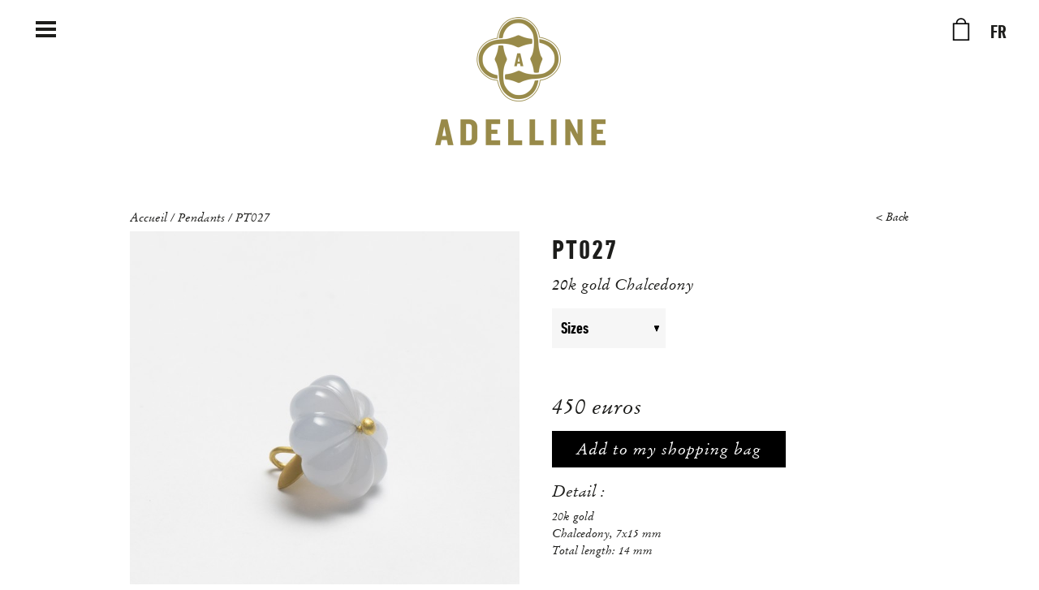

--- FILE ---
content_type: text/html; charset=UTF-8
request_url: https://www.adelline.com/en/bijoux-pendentifs-pt027-379.php
body_size: 1986
content:
<!doctype html>
<html>
<head>
<meta charset="utf-8" />
<title>Pendants PT027 - Adelline</title>
<meta name="description" content="Pendants PT027 - Adelline - discovers jewels series by Maison Adelline." />
<meta name="viewport" content="width=device-width, initial-scale=1" />
<link rel="stylesheet" type="text/css" href="css/main.css" />
<link rel="icon" href="pics/favicon.ico" type="image/x-icon" />
<!--[if lte IE 8]><script src="js/html5shiv.js"></script><![endif]-->
</head>
<body>
<header>
  <div>
    <div id="burger"></div>
    <a href="https://www.adelline.com/en/" id="logo"></a>
    <div id="basket">
      <div></div>
      <a href="/bijoux-pendentifs-pt027-379.php">FR</a>
    </div>
  </div>
  <nav>
    <a href="categorie-boucles-d-oreilles-4.php"><span>Earrings</span></a>
    <a href="categorie-bagues-1.php"><span>Rings</span></a>
    <a href="categorie-bracelets-2.php"><span>Bracelets</span></a>
    <a href="categorie-colliers-3.php"><span>Necklaces</span></a>
    <a href="categorie-pendentifs-5.php"><span>Pendants</span></a>
    <a href="categorie-objets-6.php"><span>Objets</span></a> <hr/>
    <a href="series.php"><span>Series</span></a>
    <a href="uniques.php"><span>Unique pieces</span></a>
    <a href="objets.php"><span>Objects</span></a>
    <a href="galerie.php"><span>The Gallery</span></a>
    <a href="maison.php"><span>Adelline</span></a> <hr/>
    <a href="/bijoux-pendentifs-pt027-379.php">Version française</a>
  </nav>
</header>
<main>
  <div id="product">
    <div id="breadcrumbs">
      <div class="fil">
        <a href="https://www.adelline.com/en/">Accueil</a> /
        <a href="categorie-pendentifs-5.php"><span>Pendants</span></a> /
        <a href="/bijoux-pendentifs-pt027-379.php">PT027</a>
      </div>
      <a href="javascript:history.back();" class="back">&lt; Back</a>
    </div>
    <div id="gallery" class="carrousel">
      <img src="./pics/data/produits/photos/379-672-640x680.jpg" width="640" height="600" alt="Pendants PT027 - Adelline" />
      <img src="./pics/data/produits/photos/379-673-640x680.jpg" width="640" height="600" alt="Pendants PT027 - Adelline" />
    </div>
    <div id="details">
      <h1>PT027</h1>
      <h2>20k gold Chalcedony</h2>
      <form action="/bijoux-pendentifs-pt027-379.php" method="post">
        <select name="taille" required="required">
          <option value="">Sizes</option>
          <option value="8">Unique size</option>
        </select>
        <p class="price">450 euros</p>
        <button>Add to my shopping bag</button>
        <input type="hidden" name="action" value="add_basket"/>
        <input type="hidden" name="id" id="id_produit" value="379"/>
      </form>
      <h3>Detail :</h3>
      <div class="emed"> <p>20k gold<br />Chalcedony, 7x15 mm<br />Total length: 14 mm</p></div>
      <div class="shipping">
        <p>All our pieces are made and assembled by hand. The stones may have some differences in tone, which makes them all unique.</p>
        <p>All our orders are managed from Adelline Gallery, (54 rue Jacob in Paris. Pieces of the « Faceted, Cabochon and Gold » series may be available in other stones and other sizes.</p>
        <p>For rings, discounts of size + or – sizes can be made in Paris, free of charge, within one week. If not, the piece must be made to measure that you communicate to us, in our shaping workshop in India. Contact us for quotation and delay before ordering.</p>
        <p>The weights of stone and gold of each piece will be communicated to you on the invoice.</p>
        <p>For any other question, please contact us by email or at the <a href="galerie.php">Gallery</a>.</p>
      </div>
    </div>
  </div>
</main>
<footer>
  <div>
    <nav id="newsletter-form"><span>Subscribe to our newsletter</span> <div id="omnisend-embedded-v2-6331a72994858d001a77d4c5"></div></nav>
    <nav>
      <a href="https://www.instagram.com/adellineparis/" target="blank"><span>Instagram</span></a>
      <a href="galerie.php"><span>Contact</span></a>
      <a href="livraison.php"><span>Shipping and returns</span></a>
      <a href="cgv.php"><span>Terms and conditions</span></a>
      <a href="mentions.php"><span>Legal mentions</span></a>
    </nav>
  </div>
</footer>
<!-- Script Omnisend -->
<script type="text/javascript">
  window.omnisend = window.omnisend || [];
  omnisend.push(["accountID", "62b5dcf6c417a2c44bd2505d"]);
  omnisend.push(["track", "$pageViewed"]);
  !function(){var e=document.createElement("script");e.type="text/javascript",e.async=!0,e.src="https://omnisnippet1.com/inshop/launcher-v2.js";var t=document.getElementsByTagName("script")[0];t.parentNode.insertBefore(e,t)}();
</script>
<script src="js/jquery.min.js"></script>
<script src="js/jquery.easing.js"></script>
<script src="js/slick.min.js"></script>
<script src="//js.stripe.com/v3/"></script>
<script src="js/functions.js?20190827"></script>
<script async src="https://www.googletagmanager.com/gtag/js?id=G-KQCGJ32XBV"></script>
<script>window.dataLayer = window.dataLayer || [];
  function gtag(){dataLayer.push(arguments);}
  gtag('js', new Date());
  gtag('config', 'G-KQCGJ32XBV');</script>
</body>
</html>


--- FILE ---
content_type: text/css
request_url: https://www.adelline.com/en/css/main.css
body_size: 5429
content:
@charset "UTF-8";
@import url("https://fonts.googleapis.com/css?family=Montserrat:200,400,500,700,800");
@font-face {
  font-family: "DINNextLTPro-BoldCondensed";
  src: url("../fonts/DINNextLTPro-BoldCondensed.eot");
  src: url("../fonts/DINNextLTPro-BoldCondensed.eot?#iefix") format("embedded-opentype"), url("../fonts/DINNextLTPro-BoldCondensed.woff") format("woff");
}
@font-face {
  font-family: "Stempel-Garamond-It";
  src: url("../fonts/stempel-garamond-it.woff") format("woff"), url("../fonts/stempel-garamond-it.otf") format("opentype");
}
/* html5doctor.com Reset v1.6.1 (http://html5doctor.com/html-5-reset-stylesheet/) - http://cssreset.com */
html, body, div, span, object, iframe, h1, h2, h3, h4, h5, h6, p, blockquote, pre, abbr, address, cite, code, del, dfn, em, img, ins, kbd, q, samp, small, strong, sub, sup, var, b, i, dl, dt, dd, ol, ul, li, fieldset, form, label, legend, table, caption, tbody, tfoot, thead, tr, th, td, article, aside, canvas, details, figcaption, figure, footer, header, hgroup, menu, nav, section, summary, time, mark, audio, video {
  margin: 0;
  padding: 0;
  font-size: 100%;
  vertical-align: baseline;
  border: 0;
  outline: 0;
  background: transparent;
}

body {
  line-height: 1;
}

article, aside, details, figcaption, figure, footer, header, hgroup, main, menu, nav, section {
  display: block;
}

nav ul {
  list-style: none;
}

blockquote, q {
  quotes: none;
}

blockquote:before, blockquote:after, q:before, q:after {
  content: none;
}

a {
  margin: 0;
  padding: 0;
  font-size: 100%;
  vertical-align: baseline;
  background: transparent;
}

ins {
  text-decoration: none;
  color: #000;
  background-color: #ff9;
}

mark {
  font-weight: bold;
  font-style: italic;
  color: #000;
  background-color: #ff9;
}

del {
  text-decoration: line-through;
}

abbr[title], dfn[title] {
  cursor: help;
  border-bottom: 1px dotted;
}

table {
  border-spacing: 0;
  border-collapse: collapse;
}

hr {
  display: block;
  height: 1px;
  margin: 1em 0;
  padding: 0;
  border: 0;
  border-top: 1px solid #ccc;
}

input, select {
  vertical-align: middle;
}

.wrap, .categorie, #product, .uniques, #series, #home, footer > div, main article {
  overflow: hidden;
  width: 1280px;
  margin: 0 auto;
}
@media only screen and (max-width: 1359px) {
  .wrap, .categorie, #product, .uniques, #series, #home, footer > div, main article {
    width: 960px;
  }
}
@media only screen and (max-width: 1023px) {
  .wrap, .categorie, #product, .uniques, #series, #home, footer > div, main article {
    width: 720px;
  }
}
@media only screen and (max-width: 767px) {
  .wrap, .categorie, #product, .uniques, #series, #home, footer > div, main article {
    width: 100%;
    padding: 0 20px;
  }
}

.cgv main article {
  text-align: left;
  max-width: 860px;
}
.cgv main article h2 {
  text-align: center;
}
.cgv main article ul {
  font-size: 16px;
  text-align: left;
  margin: 0 30px 20px;
  font-family: "Stempel-Garamond-It", "Times New Roman", Times, serif;
}
.cgv main article ul li {
  line-height: 20px;
}
.cgv main article .underline {
  text-decoration: underline;
}

main h1 {
  margin: 40px 0 40px 0;
  font-size: 34px;
  line-height: normal;
  text-align: center;
  letter-spacing: 2px;
  text-transform: uppercase;
}
main table {
  margin: 0 auto 20px;
  font-family: "Stempel-Garamond-It", "Times New Roman", Times, serif;
  border: 1px solid black;
}
main table tr td {
  min-width: 60px;
  padding: 10px 10px 5px 10px;
  vertical-align: middle;
  border-right: 1px solid black;
  border-bottom: 1px solid black;
}
main .deliver_details {
  display: flex;
  flex-wrap: wrap;
  justify-content: center;
}
main .deliver_details ul {
  margin: 0 15px 20px;
  font-family: "Stempel-Garamond-It", "Times New Roman", Times, serif;
  list-style: none;
}
main .deliver_details ul li:first-of-type {
  margin-bottom: 15px;
  font-size: 18px;
  font-family: "DINNextLTPro-BoldCondensed", sans-serif;
}
main .deliver_details ul li {
  line-height: 20px;
}
main button, main .btn {
  display: inline-block;
  height: 45px;
  padding: 0 30px;
  font: 20px/45px "Stempel-Garamond-It", "Times New Roman", Times, serif;
  cursor: pointer;
  transition: all 150ms;
  text-decoration: none;
  letter-spacing: 1px;
  text-transform: none;
  color: #fff;
  border: none;
  background: #000;
  -webkit-appearance: none;
  -moz-appearance: none;
  appearance: none;
}
main button:hover, main .btn:hover {
  background: #333333;
}
main button.light, main .btn.light {
  background-color: #cfcece;
}
main button.light:hover, main .btn.light:hover {
  background: #dcdbdb;
}
main #actions {
  display: flex;
  flex-wrap: wrap;
  flex-basis: 100%;
  justify-content: space-between;
  margin-top: 20px;
  text-align: right;
}
main #actions .btn {
  margin-right: 2%;
  margin-left: 2%;
}
main select {
  margin: 2% 2% 2% 2%;
  padding: 10px;
  font-size: 20px;
  font-family: "DINNextLTPro-BoldCondensed", sans-serif;
  cursor: pointer;
  transition: all 150ms;
  border: 1px solid transparent;
  background: #f6f6f6;
}
main select::placeholder {
  color: #999;
}
main select:focus {
  background: #f0f0f0;
}
main article {
  max-width: 960px;
  margin-bottom: 80px;
  text-align: center;
}
main article h2 {
  margin: 0 0 30px 0;
  font-size: 24px;
  line-height: normal;
  text-transform: uppercase;
}
main article p {
  margin: 0 0 20px 0;
  font-size: 16px;
  font-family: "Stempel-Garamond-It", "Times New Roman", Times, serif;
  line-height: normal;
}
main article p + h2 {
  margin-top: 60px;
}
main article#pdv img {
  width: 100%;
  max-width: 600px;
  height: auto;
}
main article .alert-country {
  clear: both;
  width: 100%;
  font-size: 13px;
  display: block;
  margin: 0 20px 0 auto;
  text-align: right;
}
main hr {
  margin: 40px 0;
}
main #reglement .prix {
  margin-bottom: 13px;
  font-size: 38px;
}
main #reglement div.btn {
  margin: 20px 0 !important;
}
main .paiement {
  float: left;
  width: 50%;
}
main .fil {
  max-width: 1280px;
  margin: 0 auto;
  padding: 0 20px;
  text-align: left;
  font-family: "Stempel-Garamond-It", "Times New Roman", Times, serif;
  margin-bottom: 15px;
}
main .fil > a {
  font-family: "Stempel-Garamond-It", "Times New Roman", Times, serif;
  text-decoration: none;
  font-size: 15px;
}
main .fil > a:hover {
  text-decoration: underline;
}
main #product #breadcrumbs .fil {
  padding: 0;
}
@media only screen and (max-width: 1359px) {
  main .fil {
    margin: 0 auto 10px;
    width: 960px;
    padding: 0 20px;
  }
}
@media only screen and (max-width: 1023px) {
  main .fil {
    margin: 0 auto 10px;
    width: 720px;
  }
}
@media only screen and (max-width: 767px) {
  main .fil {
    margin: 0 auto 10px;
    width: 415px;
  }
  main article {
    margin-bottom: 40px;
  }
  main article h1 {
    font-size: 24px;
  }
  main article h2 {
    font-size: 19px;
  }
  main article p {
    font-size: 14px;
  }
  main .btn {
    font-size: 16px;
  }
  main .paiement {
    clear: both;
    width: 100%;
    margin: 0 auto 40px;
  }
}
header {
  position: relative;
  transition: background-color 100ms;
  background: #fff;
}
header.active {
  background: #e3e3e3;
}
header > div {
  display: flex;
  height: 200px;
  padding: 0 40px;
  justify-content: space-between;
}
header #burger {
  width: 32px;
  height: 32px;
  margin: 20px 0;
  cursor: pointer;
  background: url(../pics/charte/burger.png) no-repeat center center;
  background-size: 32px 32px;
}
header #logo {
  width: 210px;
  height: 160px;
  margin: 20px 0 0 42px;
  text-decoration: none;
  text-transform: uppercase;
  background: url(../pics/charte/logo-adelline.png) no-repeat center center;
  background-size: 100% 100%;
}
header #basket {
  display: flex;
  margin: 20px 0;
  justify-content: space-between;
}
header #basket div {
  position: relative;
  width: 32px;
  height: 32px;
  cursor: pointer;
  background: url(../pics/charte/cart.png) no-repeat center center;
  background-size: 32px 32px;
}
header #basket div:after {
  position: absolute;
  left: 13px;
  margin: 13px 0;
  font-size: 12px;
  content: attr(data-nb);
  text-align: center;
  color: #000;
}
header #basket div:hover:after {
  text-decoration: underline;
}
header #basket a {
  display: block;
  margin-top: 7px;
  margin-left: 20px;
  font-size: 24px;
  text-decoration: none;
}
header #basket a:hover {
  text-decoration: underline;
}
header nav {
  position: absolute;
  z-index: 99;
  top: 200px;
  right: 0;
  left: 0;
  display: none;
  padding: 10px 0 20px 0;
  font-size: 22px;
  text-align: center;
  background-color: #e3e3e3;
}
header nav.active {
  display: block;
}
header nav a {
  display: block;
  margin: 20px 0;
  text-decoration: none;
  text-transform: uppercase;
}
header nav a span {
  transition: border 100ms;
  border-bottom: 1px solid transparent;
}
header nav a:hover span, header nav a:active span {
  border-color: #1D1D1B;
}
header nav a:last-of-type {
  display: none;
}
header nav hr {
  margin: 20px 0;
  border: none;
}
@media only screen and (min-width: 1480px) {
  header > div {
    padding: 0 80px;
  }
}
@media only screen and (max-width: 1023px) {
  header > div {
    padding: 0 40px;
  }
}
@media only screen and (max-width: 767px) {
  header > div {
    padding: 0 20px;
  }
  header nav {
    padding-top: 0;
    font-size: 18px;
  }
}
@media only screen and (max-width: 479px) {
  header > div {
    height: 180px;
  }
  header #logo {
    width: 170px;
    height: 130px;
    margin-left: 0;
  }
  header #basket a {
    display: none;
  }
  header nav {
    top: 180px;
  }
  header nav a {
    margin: 15px 0;
  }
  header nav a:last-of-type {
    display: block;
  }
}

footer {
  margin: 20px 0 0 0;
  padding: 40px 0 0;
  background: #F2F2F2;
}
footer nav {
  display: flex;
  justify-content: center;
  font-size: 19px;
  line-height: normal;
  text-align: center;
  letter-spacing: 1px;
  text-transform: uppercase;
}
footer nav a {
  display: block;
  margin: 0 auto 40px;
  padding: 0 0 2px 0;
  text-decoration: none;
}
footer nav a span {
  transition: border 100ms;
  border-bottom: 1px solid transparent;
}
footer nav a:hover span, footer nav a:active span {
  border-color: #1D1D1B;
}
footer nav#newsletter-form {
  display: block;
  width: 100%;
  max-width: 400px;
  margin: 0 auto 30px auto;
  padding-bottom: 30px;
  border-bottom: 1px solid #ccc;
}
footer nav#newsletter-form div[id*=omnisend] {
  padding-top: 10px;
}
footer nav#newsletter-form div[id*=omnisend] .soundest-form-embedded-v2-error, footer nav#newsletter-form div[id*=omnisend] .soundest-form-embedded-v2-success {
  text-align: left;
  text-transform: none;
}
footer nav#newsletter-form div[id*=omnisend] .soundest-form-embedded-v2-submit {
  flex-grow: 0;
}
@media only screen and (max-width: 767px) {
  footer {
    padding: 20px 0 20px;
  }
  footer nav {
    display: block;
    font-size: 16px;
  }
  footer nav a {
    display: block;
    margin: 0 auto 10px;
  }
  footer nav#newsletter-form hr {
    margin: 2em 0 1em 0;
  }
  footer nav#newsletter-form div[id*=omnisend] .soundest-form-embedded-v2 {
    margin: 0;
  }
  footer nav#newsletter-form div[id*=omnisend] .soundest-form-embedded-v2-fields, footer nav#newsletter-form div[id*=omnisend] .soundest-form-embedded-v2-submit {
    flex-basis: auto;
    margin: 0;
  }
}

.carrousel {
  margin: 20px 0 80px 0;
}
.carrousel img {
  width: 100%;
  height: auto;
}
@media only screen and (max-width: 479px) {
  .carrousel {
    margin: 0 0 40px 0;
  }
}

#home {
  display: flex;
  flex-wrap: wrap;
  justify-content: space-around;
}
#home > a {
  width: 600px;
  margin: 0 0 60px 0;
  text-align: center;
  text-decoration: none;
  color: #000;
}
#home > a img {
  width: 100%;
  height: auto;
  margin: 0 0 20px 0;
}
#home > a h2 {
  margin: 0 0 10px 0;
  font-size: 30px;
  line-height: normal;
  letter-spacing: 2px;
  text-transform: uppercase;
}
#home > a em {
  position: relative;
  padding: 0 10px 5px;
  font-size: 19px;
  font-family: "Stempel-Garamond-It", "Times New Roman", Times, serif;
  line-height: normal;
}
#home > a em:after {
  position: absolute;
  right: 0;
  bottom: 0;
  left: 0;
  display: block;
  width: 100px;
  height: 1px;
  margin: 0 auto;
  content: " ";
  transition: all 600ms cubic-bezier(0.23, 1, 0.32, 1);
  background: #000;
}
#home > a:hover em:after {
  width: 40px;
}
@media only screen and (max-width: 1359px) {
  #home > a {
    width: 48%;
  }
  #home > a h2 {
    font-size: 20px;
  }
  #home > a em {
    font-size: 14px;
  }
  #home > a em:after {
    width: 78px;
  }
}
@media only screen and (max-width: 1023px) {
  #home > a {
    max-width: 340px;
  }
  #home > a h2 {
    font-size: 18px;
  }
}
@media only screen and (max-width: 479px) {
  #home > a {
    width: 100%;
    max-width: 300px;
    margin: 0 auto 40px;
  }
}

#series {
  display: flex;
  flex-wrap: wrap;
  justify-content: space-between;
}
#series > div {
  width: 100%;
  margin: 40px 0 40px 0;
  cursor: pointer;
  text-align: center;
  color: #1D1D1B;
  overflow: hidden;
}
#series > div img {
  width: 100%;
  height: auto;
}
#series > div h2 {
  margin: 20px 0 10px 0;
  font-size: 30px;
  line-height: normal;
  letter-spacing: 2px;
  text-transform: uppercase;
}
#series > div p {
  position: relative;
  padding: 0 10px 5px;
  font-size: 19px;
  font-family: "Stempel-Garamond-It", "Times New Roman", Times, serif;
  line-height: normal;
}
#series > div p:after {
  position: absolute;
  right: 0;
  bottom: 0;
  left: 0;
  display: block;
  width: 100px;
  height: 1px;
  margin: 0 auto;
  content: " ";
  transition: all 600ms cubic-bezier(0.23, 1, 0.32, 1);
  background: #000;
}
#series > div:hover p:after {
  width: 40px;
}
#series section {
  display: none;
  font-size: 22px;
  line-height: normal;
  text-align: center;
  letter-spacing: 1px;
  text-transform: uppercase;
}
#series section > a {
  float: left;
  width: 400px;
  margin: 0 40px 80px 0;
  text-decoration: none;
}
#series section > a img {
  width: 100%;
  height: auto;
  margin: 0 0 20px 0;
}
#series section > a:nth-child(3n) {
  margin-right: 0;
}
#series section > a span {
  padding: 0 10px 5px;
  font-size: 14px;
  font-family: "Stempel-Garamond-It", "Times New Roman", Times, serif;
  text-transform: none;
}
@media only screen and (max-width: 1359px) {
  #series > div {
    margin-bottom: 60px;
  }
  #series section > a {
    width: 280px;
    margin: 0 60px 60px 0;
  }
}
@media only screen and (max-width: 1023px) {
  #series > div {
    margin-bottom: 40px;
  }
  #series section > a {
    width: 220px;
    margin: 0 30px 40px 0;
  }
  #series section > a img {
    margin-bottom: 15px;
  }
}
@media only screen and (max-width: 767px) {
  #series > div {
    margin-bottom: 20px;
  }
  #series > div h2 {
    font-size: 18px;
  }
  #series > div p {
    font-size: 14px;
  }
  #series section {
    margin-top: 20px;
    font-size: 18px;
  }
  #series section > a {
    display: inline-block;
    float: none;
    width: 100%;
    max-width: 380px;
    margin: 0 auto 40px auto;
  }
  #series section > a:nth-child(3n) {
    margin-right: auto;
  }
}

.uniques {
  display: flex;
  flex-wrap: wrap;
  justify-content: space-between;
  text-align: center;
}
.uniques > a {
  display: inline-block;
  width: 600px;
  height: auto;
  margin: 0 0 80px 0;
  font-size: 22px;
  letter-spacing: 1px;
  line-height: normal;
  cursor: pointer;
  text-decoration: none;
  text-transform: uppercase;
}
.uniques > a img {
  width: 100%;
  height: auto;
  margin: 0 0 20px 0;
}
.uniques > a span {
  padding: 0 10px 5px;
  font-size: 15px;
  font-family: "Stempel-Garamond-It", "Times New Roman", Times, serif;
  text-transform: none;
}
@media only screen and (max-width: 1359px) {
  .uniques > a {
    width: 450px;
  }
}
@media only screen and (max-width: 1023px) {
  .uniques > a {
    width: 320px;
    margin: 0 auto 60px auto;
  }
}
@media only screen and (max-width: 767px) {
  .uniques > a {
    width: 300px;
    margin: 0 auto 60px auto;
  }
}

#product {
  margin-top: 60px;
}
#product #breadcrumbs {
  display: flex;
  flex-wrap: wrap;
  justify-content: space-between;
  margin-bottom: 10px;
}
#product #breadcrumbs .fil, #product #breadcrumbs > a {
  width: 50%;
  font-family: "Stempel-Garamond-It", "Times New Roman", Times, serif;
  margin-bottom: 0;
  text-decoration: none;
}
#product #breadcrumbs .fil a, #product #breadcrumbs > a a {
  font-family: "Stempel-Garamond-It", "Times New Roman", Times, serif;
  font-size: 15px;
  text-decoration: none;
}
#product #breadcrumbs .fil a:hover, #product #breadcrumbs > a a:hover {
  text-decoration: underline;
}
#product #breadcrumbs > a {
  text-align: right;
}
#product #breadcrumbs > a:hover {
  text-decoration: underline;
}
#product #gallery {
  float: left;
  width: 640px;
  margin: 0 0 60px 0;
}
#product #gallery img {
  width: 100%;
  height: auto;
}
#product #details {
  float: right;
  width: 600px;
}
#product #details h1 {
  margin: 0 0 10px 0;
  font-size: 34px;
  letter-spacing: 2px;
  text-transform: uppercase;
  text-align: left;
}
#product #details h2 {
  font-size: 19px;
  font-family: "Stempel-Garamond-It", "Times New Roman", Times, serif;
}
#product #details h3 {
  margin: 0 0 10px 0;
  font-size: 20px;
  font-family: "Stempel-Garamond-It", "Times New Roman", Times, serif;
}
#product #details select {
  background: #f6f6f6 url("../pics/charte/caret-down.png") no-repeat;
  -webkit-appearance: none;
  -moz-appearance: none;
  appearance: none;
  background-size: 6px 8px;
  background-position: 95% 50%;
  margin: 20px 0 0 0;
  width: 140px;
}
#product #details button {
  margin-bottom: 20px;
}
#product #details .emed {
  margin: 0 0 50px 0;
  font-family: "Stempel-Garamond-It", "Times New Roman", Times, serif;
}
#product #details .emed p {
  font-family: "Stempel-Garamond-It", "Times New Roman", Times, serif;
}
#product #details p {
  margin: 0 0 20px 0;
  font-size: 14px;
  line-height: normal;
}
#product #details p.price {
  margin: 50px 0 10px 0;
  font-size: 27px;
  font-family: "Stempel-Garamond-It", "Times New Roman", Times, serif;
}
#product #details p.notonline {
  margin: 10px 0 40px 0;
  font-size: 17px;
  font-family: "Stempel-Garamond-It", "Times New Roman", Times, serif;
}
#product #details .shipping p {
  font-family: "Stempel-Garamond-It", "Times New Roman", Times, serif;
  margin: 0px 0 5px;
}
#product #cross {
  clear: both;
  padding: 40px 0;
  text-align: center;
  border-top: 1px solid rgba(0, 0, 0, 0.5);
}
#product #cross h4 {
  margin: 0 0 40px 0;
  font-size: 29px;
  letter-spacing: 2px;
  text-transform: uppercase;
}
#product #cross > div {
  font-size: 22px;
  letter-spacing: 1px;
  line-height: normal;
  text-align: center;
  text-transform: uppercase;
}
#product #cross > div > a {
  float: left;
  width: 400px;
  margin: 0 40px 80px 0;
  text-decoration: none;
}
#product #cross > div > a img {
  width: 100%;
  height: auto;
  margin: 0 0 20px 0;
}
#product #cross > div > a:nth-child(3n) {
  margin-right: 0;
}
@media only screen and (max-width: 1359px) {
  #product #gallery {
    width: 480px;
  }
  #product #details {
    width: 440px;
  }
  #product #cross {
    font-size: 14px;
  }
  #product #cross > div > a {
    width: 280px;
    margin: 0 60px 60px 0;
  }
}
@media only screen and (max-width: 1023px) {
  #product {
    margin-top: 40px;
  }
  #product #breadcrumbs {
    max-width: 600px;
    margin: 0 auto;
  }
  #product #breadcrumbs .fil, #product #breadcrumbs > a {
    margin: 0 auto 10px;
  }
  #product #gallery {
    float: none;
    width: 100%;
    max-width: 600px;
    margin: 0 auto 20px auto;
  }
  #product #details {
    float: none;
    width: 100%;
    max-width: 600px;
    margin: 0 auto 80px auto;
  }
  #product #details p.price {
    margin: 40px 0 20px 0;
    font-size: 23px;
    font-style: italic;
  }
  #product #cross > div > a {
    width: 220px;
    margin: 0 30px 40px 0;
  }
  #product #cross > div > a img {
    margin-bottom: 15px;
  }
}
@media only screen and (max-width: 767px) {
  #product {
    margin-top: 0;
  }
  #product #breadcrumbs {
    flex-direction: column;
    margin: 0 auto;
  }
  #product #breadcrumbs .fil, #product #breadcrumbs > a {
    width: 100%;
  }
  #product #breadcrumbs > a {
    text-align: left;
  }
  #product #cross > div {
    margin-top: 20px;
  }
  #product #cross > div > a {
    display: inline-block;
    float: none;
    width: 100%;
    max-width: 380px;
    margin: 0 auto 40px auto;
  }
  #product #cross > div > a:nth-child(3n) {
    margin-right: auto;
  }
}

#panier section {
  display: flex;
  flex-wrap: wrap;
  justify-content: space-around;
  padding: 20px 0;
  text-align: left;
  border-top: 1px solid #000;
  align-items: center;
}
#panier section div:first-of-type {
  flex-basis: 150px;
}
#panier section div:nth-child(2) {
  flex-basis: 35%;
}
#panier section div:last-of-type {
  flex-basis: 20%;
  text-align: right;
}
#panier section img {
  height: auto;
}
#panier section h2 {
  margin: 0;
  font-size: 24px;
  letter-spacing: 1px;
  text-transform: uppercase;
}
#panier section h3 {
  margin: 0;
  font-size: 18px;
  font-family: "Stempel-Garamond-It", "Times New Roman", Times, serif;
}
#panier section p {
  margin: 0;
  font-size: 18px;
  font-family: "Stempel-Garamond-It", "Times New Roman", Times, serif;
}
#panier section .remove {
  display: inline-block;
  width: 30px;
  height: 30px;
  background: url(../pics/charte/cross.png) no-repeat center center;
  background-size: 100% 100%;
}
#panier section:last-of-type {
  margin: 0 0 20px 0;
  border-bottom: 1px solid #000;
}
#panier section#actions-recap {
  justify-content: flex-end;
  border-bottom: none;
}
#panier #total {
  text-align: right;
}
#panier #total #ttc {
  font-size: 34px;
  font-family: "DINNextLTPro-BoldCondensed", sans-serif;
  text-transform: uppercase;
}
@media only screen and (max-width: 1023px) {
  #panier section {
    display: block;
    text-align: center;
  }
  #panier section > div {
    display: block;
    margin: 10px auto;
    text-align: center !important;
  }
  #panier section h2 {
    font-size: 18px;
  }
}
#maison {
  max-width: 1180px;
}
#maison > div {
  float: left;
  width: 46%;
  margin: 0 2%;
  min-height: 710px;
  display: flex;
}
#maison > div > div {
  margin: auto;
}
#maison > div img {
  width: 100%;
  height: auto;
}
#maison section {
  display: flex;
  width: 100%;
}
#maison section .col-left, #maison section .col-right {
  width: 46%;
  margin: 0 2%;
}
#maison section .col-left img, #maison section .col-right img {
  width: 100%;
  height: auto;
  margin-bottom: 45px;
}
#maison section .col-left {
  display: flex;
  flex-direction: column;
  justify-content: center;
}
@media only screen and (max-width: 1359px) {
  #maison > div {
    min-height: 530px;
  }
}
@media only screen and (max-width: 1023px) {
  #maison > div {
    min-height: 400px;
  }
}
@media only screen and (max-width: 767px) {
  #maison > div {
    float: none;
    width: 100%;
    max-width: 360px;
    margin: 0 auto;
    min-height: auto;
  }
  #maison > div h2 {
    margin-top: 40px;
  }
  #maison section {
    flex-direction: column-reverse;
    max-width: 360px;
    margin: 0 auto;
  }
  #maison section .col-left, #maison section .col-right {
    width: 100%;
  }
}

/* Slider */
.slick-slider {
  position: relative;
  display: block;
  box-sizing: border-box;
  -webkit-touch-callout: none;
  -webkit-user-select: none;
  -khtml-user-select: none;
  -moz-user-select: none;
  -ms-user-select: none;
  user-select: none;
  -ms-touch-action: pan-y;
  touch-action: pan-y;
  -webkit-tap-highlight-color: transparent;
}

.slick-list {
  position: relative;
  overflow: hidden;
  display: block;
  margin: 0;
  padding: 0;
}
.slick-list:focus {
  outline: none;
}
.slick-list.dragging {
  cursor: pointer;
  cursor: hand;
}

.slick-slider .slick-track, .slick-slider .slick-list {
  -webkit-transform: translate3d(0, 0, 0);
  -moz-transform: translate3d(0, 0, 0);
  -ms-transform: translate3d(0, 0, 0);
  -o-transform: translate3d(0, 0, 0);
  transform: translate3d(0, 0, 0);
}

.slick-track {
  position: relative;
  left: 0;
  top: 0;
  display: block;
  margin-left: auto;
  margin-right: auto;
}
.slick-track:before, .slick-track:after {
  content: "";
  display: table;
}
.slick-track:after {
  clear: both;
}
.slick-loading .slick-track {
  visibility: hidden;
}

.slick-slide {
  float: left;
  height: 100%;
  min-height: 1px;
  display: none;
}
[dir=rtl] .slick-slide {
  float: right;
}
.slick-slide img {
  display: block;
}
.slick-slide.slick-loading img {
  display: none;
}
.slick-slide.dragging img {
  pointer-events: none;
}
.slick-initialized .slick-slide {
  display: block;
}
.slick-loading .slick-slide {
  visibility: hidden;
}
.slick-vertical .slick-slide {
  display: block;
  height: auto;
  border: 1px solid transparent;
}

.slick-arrow.slick-hidden {
  display: none;
}

/* Slider */
.slick-loading .slick-list {
  background: #fff url("./../pics/charte/ajax-loader.gif") center center no-repeat;
}

/* Icons */
@font-face {
  font-family: "slick";
  src: url("../fonts/slick.eot");
  src: url("../fonts/slick.eot?#iefix") format("embedded-opentype"), url("../fonts/slick.woff") format("woff"), url("../fonts/slick.ttf") format("truetype"), url("../fonts/slick.svg#slick") format("svg");
  font-weight: normal;
  font-style: normal;
}
/* Dots */
.slick-dots {
  position: absolute;
  bottom: -25px;
  list-style: none;
  display: block;
  text-align: center;
  padding: 0;
  margin: 0;
  width: 100%;
}
.slick-dots li {
  position: relative;
  display: inline-block;
  height: 20px;
  width: 20px;
  margin: 0 5px;
  padding: 0;
  cursor: pointer;
}
.slick-dots li button {
  border: 0;
  background: transparent;
  display: block;
  height: 20px;
  width: 20px;
  outline: none;
  line-height: 0px;
  font-size: 0px;
  color: transparent;
  padding: 5px;
  cursor: pointer;
}
.slick-dots li button:hover, .slick-dots li button:focus {
  outline: none;
}
.slick-dots li button:hover:before, .slick-dots li button:focus:before {
  opacity: 1;
}
.slick-dots li button:before {
  position: absolute;
  top: 0;
  left: 0;
  content: "•";
  width: 20px;
  height: 20px;
  font-family: "slick";
  font-size: 7px;
  line-height: 20px;
  text-align: center;
  color: white;
  opacity: 0.5;
  -webkit-font-smoothing: antialiased;
  -moz-osx-font-smoothing: grayscale;
}
.slick-dots li.slick-active button:before {
  color: white;
  opacity: 1;
}

.categorie {
  display: flex;
  flex-wrap: wrap;
  text-align: center;
  justify-content: space-between;
}
.categorie:after {
  width: 400px;
  content: "";
  margin: 0 auto 80px;
}
.categorie > a {
  width: 400px;
  margin: 0 auto 80px;
  font-size: 22px;
  text-decoration: none;
}
.categorie > a img {
  width: 100%;
  height: auto;
  margin: 0 0 20px 0;
}
.categorie > a span {
  padding: 0 10px 5px;
  font-size: 15px;
  font-family: "Stempel-Garamond-It", "Times New Roman", Times, serif;
  text-transform: none;
}
@media only screen and (max-width: 1359px) {
  .categorie:after {
    width: 280px;
    margin: 0 auto 60px;
  }
  .categorie > a {
    width: 280px;
    margin: 0 auto 60px;
  }
}
@media only screen and (max-width: 1023px) {
  .categorie:after {
    width: 220px;
    margin: 0 auto 40px;
  }
  .categorie > a {
    width: 220px;
    margin: 0 auto 40px;
  }
}
@media only screen and (max-width: 767px) {
  .categorie > a {
    display: inline-block;
    float: none;
    width: 100%;
    max-width: 380px;
  }
  .categorie > a:nth-child(3n) {
    margin-right: auto;
  }
}

#coordonnees {
  padding: 0 10%;
}
#coordonnees form {
  display: flex;
  margin: 0 auto;
  flex-wrap: wrap;
}
#coordonnees form input, #coordonnees form select {
  margin: 15px;
  padding: 10px;
  font-size: 20px;
  font-family: "DINNextLTPro-BoldCondensed", sans-serif;
  transition: all 150ms;
  border: 1px solid transparent;
  background: #f6f6f6;
}
#coordonnees form input::placeholder, #coordonnees form select::placeholder {
  color: #999;
}
#coordonnees form input:focus, #coordonnees form select:focus {
  background-color: #f0f0f0;
}
#coordonnees form select {
  cursor: pointer;
  background: #f6f6f6 url("../pics/charte/caret-down.png") no-repeat;
  -webkit-appearance: none;
  -moz-appearance: none;
  appearance: none;
  background-size: 6px 8px;
  background-position: 95% 50%;
}
#coordonnees form input[name=nom], #coordonnees form input[name=prenom], #coordonnees form input[name=email], #coordonnees form input[name=telephone] {
  width: 46%;
}
#coordonnees form input[name=adresse], #coordonnees form input[name=adresse2] {
  width: 96%;
}
#coordonnees form input[name=ville], #coordonnees form input[name=cp], #coordonnees form select[name=pays] {
  width: 29.33%;
}
#coordonnees form input.error, #coordonnees form select.error, #coordonnees form textarea.error {
  border: 1px solid #c00;
}
#coordonnees form label {
  display: block;
}
#coordonnees form #shippers {
  flex-basis: 100%;
  margin: 20px 0;
  text-align: left;
  padding-left: 15px;
  align-self: flex-start;
}
#coordonnees form #shippers label {
  font: 15px "Stempel-Garamond-It", "Times New Roman", Times, serif;
}
#coordonnees form #shippers input[name=shipper] {
  margin: 0 15px 0 0;
}
@media only screen and (max-width: 1023px) {
  #coordonnees {
    padding: 0 0;
  }
}
@media only screen and (max-width: 767px) {
  #coordonnees form input[name=ville], #coordonnees form input[name=cp], #coordonnees form select[name=pays] {
    width: 96%;
  }
}
@media only screen and (max-width: 479px) {
  #coordonnees form input[name=nom], #coordonnees form input[name=prenom], #coordonnees form input[name=email], #coordonnees form input[name=telephone] {
    width: 96%;
  }
}

body {
  margin: 0;
  background-color: #fff;
  outline: none;
  color: #1D1D1B;
  font-size: 14px;
  font-family: "DINNextLTPro-BoldCondensed", sans-serif;
}
body #covid_warning {
  padding: 10px 2%;
  background: #F2F2F2;
}
body #covid_warning p, body #covid_warning p a {
  font-size: 16px;
  line-height: 19px;
  color: red;
  margin: 0 0 2px;
  text-align: center;
}

* {
  box-sizing: border-box;
}

h1, h2, h3, h4 {
  font-weight: normal;
}

img {
  vertical-align: middle;
}

iframe {
  border: none;
}

input:focus, textarea:focus, select:focus, button:focus {
  outline: none;
}

input {
  border-radius: 0;
  padding: 0;
  margin: 0;
}

sup {
  font-size: 10px;
  vertical-align: super;
  line-height: 0;
}

::selection {
  background: #1D1D1B;
  color: #FFF;
}

::-moz-selection {
  background: #1D1D1B;
  color: #FFF;
}

.clear {
  height: 0;
  float: none !important;
  clear: both;
  border: none !important;
  margin: 0 !important;
  padding: 0;
  font-size: 0;
  line-height: 0;
}

.center {
  text-align: center !important;
}

a {
  color: #1D1D1B;
}

a:focus, input:focus, textarea:focus, select:focus {
  outline: none;
}

img.map, map area {
  outline: none;
}


--- FILE ---
content_type: application/javascript
request_url: https://www.adelline.com/en/js/functions.js?20190827
body_size: 1186
content:
$(document).ready(function(){

   // Desactivate # links
   $('body').on('click', 'a[href="#"]', function(e) {
      e.preventDefault();
   });

   // Slick home
   $('.carrousel').slick({
      arrows: false,
      dots: false,
      fade: true,
      autoplay: true,
      autoplaySpeed: 2000,
      pauseOnHover: false,
      pauseOnFocus: false,
      pauseOnDotsHover: true
   });

   // Series opening
   $("#series > div").click(function(e) {
      e.preventDefault();
      $serie = $(this);
      $section = $(this).next('section');

      if($section.is(":visible")){
         $('html, body').animate({
            scrollTop: $serie.offset().top - parseInt($serie.css('margin-bottom'))
         }, 400);
      }

      else {
         $('html, body').animate({
            scrollTop: $serie.height() + $serie.offset().top - 90
         }, 400);
      }

      $section.toggle(200);
   });

   // Burger Icon
   $('#burger').click(function(e) {
      e.preventDefault();
      if($('header').hasClass('active')){
         $('header nav').slideToggle(200, function(){
            $('header').removeClass('active');
         });
      }
      else {
         $('header').addClass('active');
         $('header nav').slideToggle(400);
      }
   });

   $('#basket').click(function(event) {
      window.location.href = "panier.php";
   });

   // Modification des tarifs transporteurs
   if($('#coordonnees').length) {

      $('#coordonnees').find("select[name=pays]").change(function(e) {
         if($(this).val() != '') {
            $.ajax({
               url: window.location.href,
               type: "post",
               dataType: 'json',
               data: 'method=GetShippingPrices&ajax=1&c=' + $(this).val(),
               async: true,
               success: function(data) {
                  if(data.error)
                     alert(data.msg);
                  else {
                     $("#shippers").html(data.html);
                  }
               }
            });
         }
      });
   }

   // Checkout
   /* if($('#checkout-form').length) {
      $form_checkout = $('#checkout-form');

      var handler = StripeCheckout.configure({
         key: $form_checkout.data('key'),
         //image: 'pics/charte/logo-societe-generale.png',
         locale: 'auto',
         color: '#000',
         allowRememberMe: false,
         token: function(token) {
            $form_checkout.append('<input type="hidden" name="stripeToken" id="stripeToken" value="'+ token.id +'" />');
            $form_checkout.submit();
         }
      });

      $('#checkout-form button').on('click', function(e) {
         // Open Checkout with further options
         handler.open({
            name: 'ADELLINE',
            description: 'Commande sur le site ADELLINE.com',
            currency: "eur",
            amount: $form_checkout.data('amount'),
            label: "Payer par CB",
            email: $form_checkout.data('email')
         });
         e.preventDefault();
      });
   } */

   /******* Stripe process *******/
   if ($('#do_checkout').length) {
      $checkout_wrapper = $('#do_checkout');
      $checkout_wrapper.click(function (e) {
         var stripe = Stripe($checkout_wrapper.data('key'));
         stripe.redirectToCheckout({
            sessionId: $checkout_wrapper.data("stripe-id")
         }).then(function (result) {
            // Display result.error.message to your customer
            alert(result.error.message);
         });
      });
   }
});